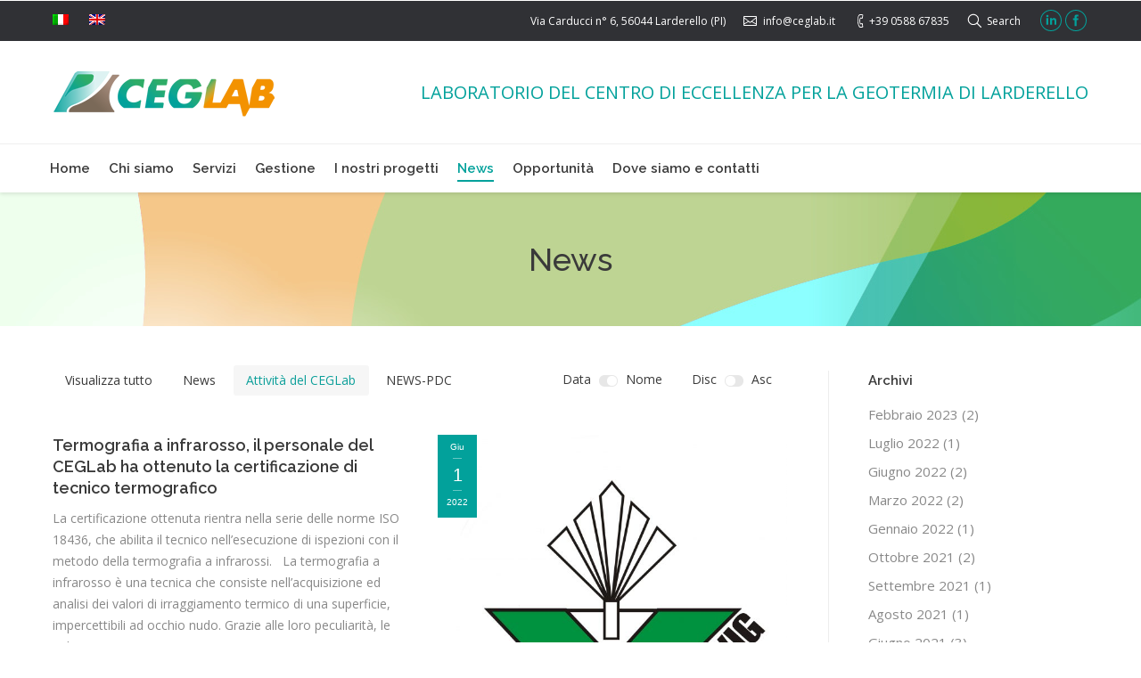

--- FILE ---
content_type: text/html; charset=UTF-8
request_url: https://www.ceglab.it/news/?term=51&orderby=name&order=DESC
body_size: 9824
content:
<!DOCTYPE html>
<!--[if IE 6]>
<html id="ie6" class="ancient-ie old-ie no-js" lang="it-IT">
<![endif]-->
<!--[if IE 7]>
<html id="ie7" class="ancient-ie old-ie no-js" lang="it-IT">
<![endif]-->
<!--[if IE 8]>
<html id="ie8" class="old-ie no-js" lang="it-IT">
<![endif]-->
<!--[if IE 9]>
<html id="ie9" class="old-ie9 no-js" lang="it-IT">
<![endif]-->
<!--[if !(IE 6) | !(IE 7) | !(IE 8)  ]><!-->
<html class="no-js" lang="it-IT">
<!--<![endif]-->
<head>
	<meta charset="UTF-8" />
		<meta name="viewport" content="width=device-width, initial-scale=1, maximum-scale=1">
			<link rel="profile" href="http://gmpg.org/xfn/11" />
	<link rel="pingback" href="https://www.ceglab.it/xmlrpc.php" />
	<!--[if IE]>
	<script src="//html5shiv.googlecode.com/svn/trunk/html5.js"></script>
	<![endif]-->
	<!-- Google tag (gtag.js) -->
<script async src="https://www.googletagmanager.com/gtag/js?id=G-4R2SY97QYZ"></script>
<script>
  window.dataLayer = window.dataLayer || [];
  function gtag(){dataLayer.push(arguments);}
  gtag('js', new Date());

  gtag('config', 'G-4R2SY97QYZ');
</script><title>News &#8211; CEGLAB</title>
<link rel="alternate" hreflang="it-IT" href="https://www.ceglab.it/news/" />
<link rel="alternate" hreflang="en-US" href="https://www.ceglab.it/en/news/" />
<link rel='dns-prefetch' href='//fonts.googleapis.com' />
<link rel='dns-prefetch' href='//s.w.org' />
<link rel="alternate" type="application/rss+xml" title="CEGLAB &raquo; Feed" href="https://www.ceglab.it/feed/" />
<link rel="alternate" type="application/rss+xml" title="CEGLAB &raquo; Feed dei commenti" href="https://www.ceglab.it/comments/feed/" />
		<script type="text/javascript">
			window._wpemojiSettings = {"baseUrl":"https:\/\/s.w.org\/images\/core\/emoji\/11.2.0\/72x72\/","ext":".png","svgUrl":"https:\/\/s.w.org\/images\/core\/emoji\/11.2.0\/svg\/","svgExt":".svg","source":{"concatemoji":"https:\/\/www.ceglab.it\/wp-includes\/js\/wp-emoji-release.min.js?ver=5.1.19"}};
			!function(e,a,t){var n,r,o,i=a.createElement("canvas"),p=i.getContext&&i.getContext("2d");function s(e,t){var a=String.fromCharCode;p.clearRect(0,0,i.width,i.height),p.fillText(a.apply(this,e),0,0);e=i.toDataURL();return p.clearRect(0,0,i.width,i.height),p.fillText(a.apply(this,t),0,0),e===i.toDataURL()}function c(e){var t=a.createElement("script");t.src=e,t.defer=t.type="text/javascript",a.getElementsByTagName("head")[0].appendChild(t)}for(o=Array("flag","emoji"),t.supports={everything:!0,everythingExceptFlag:!0},r=0;r<o.length;r++)t.supports[o[r]]=function(e){if(!p||!p.fillText)return!1;switch(p.textBaseline="top",p.font="600 32px Arial",e){case"flag":return s([55356,56826,55356,56819],[55356,56826,8203,55356,56819])?!1:!s([55356,57332,56128,56423,56128,56418,56128,56421,56128,56430,56128,56423,56128,56447],[55356,57332,8203,56128,56423,8203,56128,56418,8203,56128,56421,8203,56128,56430,8203,56128,56423,8203,56128,56447]);case"emoji":return!s([55358,56760,9792,65039],[55358,56760,8203,9792,65039])}return!1}(o[r]),t.supports.everything=t.supports.everything&&t.supports[o[r]],"flag"!==o[r]&&(t.supports.everythingExceptFlag=t.supports.everythingExceptFlag&&t.supports[o[r]]);t.supports.everythingExceptFlag=t.supports.everythingExceptFlag&&!t.supports.flag,t.DOMReady=!1,t.readyCallback=function(){t.DOMReady=!0},t.supports.everything||(n=function(){t.readyCallback()},a.addEventListener?(a.addEventListener("DOMContentLoaded",n,!1),e.addEventListener("load",n,!1)):(e.attachEvent("onload",n),a.attachEvent("onreadystatechange",function(){"complete"===a.readyState&&t.readyCallback()})),(n=t.source||{}).concatemoji?c(n.concatemoji):n.wpemoji&&n.twemoji&&(c(n.twemoji),c(n.wpemoji)))}(window,document,window._wpemojiSettings);
		</script>
		<style type="text/css">
img.wp-smiley,
img.emoji {
	display: inline !important;
	border: none !important;
	box-shadow: none !important;
	height: 1em !important;
	width: 1em !important;
	margin: 0 .07em !important;
	vertical-align: -0.1em !important;
	background: none !important;
	padding: 0 !important;
}
</style>
	<link rel='stylesheet' id='wp-block-library-css'  href='https://www.ceglab.it/wp-includes/css/dist/block-library/style.min.css?ver=5.1.19' type='text/css' media='all' />
<link rel='stylesheet' id='contact-form-7-css'  href='https://www.ceglab.it/wp-content/plugins/contact-form-7/includes/css/styles.css?ver=4.3' type='text/css' media='all' />
<link rel='stylesheet' id='go-pricing-styles-css'  href='https://www.ceglab.it/wp-content/plugins/go_pricing/assets/css/go_pricing_styles.css?ver=3.1.1' type='text/css' media='all' />
<link rel='stylesheet' id='rs-plugin-settings-css'  href='https://www.ceglab.it/wp-content/plugins/revslider/public/assets/css/settings.css?ver=5.1' type='text/css' media='all' />
<style id='rs-plugin-settings-inline-css' type='text/css'>
#rs-demo-id {}
</style>
<link rel='stylesheet' id='wpml-cms-nav-css-css'  href='https://www.ceglab.it/wp-content/plugins/wpml-cms-nav/res/css/navigation.css?ver=1.4.16' type='text/css' media='all' />
<link rel='stylesheet' id='cms-navigation-style-base-css'  href='https://www.ceglab.it/wp-content/plugins/wpml-cms-nav/res/css/cms-navigation-base.css?ver=1.4.16' type='text/css' media='screen' />
<link rel='stylesheet' id='cms-navigation-style-css'  href='https://www.ceglab.it/wp-content/plugins/wpml-cms-nav/res/css/cms-navigation.css?ver=1.4.16' type='text/css' media='screen' />
<link rel='stylesheet' id='dt-web-fonts-css'  href='https://fonts.googleapis.com/css?family=Open+Sans%7CRaleway%3A400%2C500%2C600%2C700&#038;ver=5.1.19' type='text/css' media='all' />
<link rel='stylesheet' id='dt-main-css'  href='https://www.ceglab.it/wp-content/themes/dt-the7/css/main.min.css?ver=2.3.6' type='text/css' media='all' />
<!--[if lt IE 9]>
<link rel='stylesheet' id='dt-old-ie-css'  href='https://www.ceglab.it/wp-content/themes/dt-the7/css/old-ie.min.css?ver=2.3.6' type='text/css' media='all' />
<![endif]-->
<link rel='stylesheet' id='dt-awsome-fonts-css'  href='https://www.ceglab.it/wp-content/themes/dt-the7/css/font-awesome.min.css?ver=2.3.6' type='text/css' media='all' />
<link rel='stylesheet' id='dt-fontello-css'  href='https://www.ceglab.it/wp-content/themes/dt-the7/css/fontello/css/fontello.css?ver=2.3.6' type='text/css' media='all' />
<!--[if lt IE 9]>
<link rel='stylesheet' id='dt-custom-old-ie.less-css'  href='https://www.ceglab.it/wp-content/uploads/wp-less/dt-the7/css/custom-old-ie-2c2610b600.css?ver=2.3.6' type='text/css' media='all' />
<![endif]-->
<link rel='stylesheet' id='dt-main.less-css'  href='https://www.ceglab.it/wp-content/uploads/wp-less/dt-the7/css/main-5aaaba944c.css?ver=2.3.6' type='text/css' media='all' />
<link rel='stylesheet' id='dt-custom.less-css'  href='https://www.ceglab.it/wp-content/uploads/wp-less/dt-the7/css/custom-2c2610b600.css?ver=2.3.6' type='text/css' media='all' />
<link rel='stylesheet' id='dt-media.less-css'  href='https://www.ceglab.it/wp-content/uploads/wp-less/dt-the7/css/media-2adb59049f.css?ver=2.3.6' type='text/css' media='all' />
<link rel='stylesheet' id='wpml.less-css'  href='https://www.ceglab.it/wp-content/uploads/wp-less/dt-the7/css/wpml-44a5f2a818.css?ver=2.3.6' type='text/css' media='all' />
<link rel='stylesheet' id='style-css'  href='https://www.ceglab.it/wp-content/themes/dt-the7/style.css?ver=2.3.6' type='text/css' media='all' />
<style id='style-inline-css' type='text/css'>
/* fix bug larghezza single image su firefox
fix applicato su tutti i browser per uniformità
impedisce però di utilizzare immagini come icone piccole con questo widget poichè forza la larghezza a 100% */
img.vc_single_image-img[class*="attachment-"] {
width:100%;
}

.titolo_header {
color:#02a19b !important;
}
@media screen and (min-width:1200px) {
.titolo_header {
font-size:20px !important;
}
}

html[lang="en-US"] .titolo_header_ita {display:none;}
html[lang="it-IT"] .titolo_header_eng {display:none;}

.logo_footer {
margin-right:6px;
max-width:160px;
}

#bottom-bar .wf-container-bottom {
border-top:1px solid #444 !important;
}
</style>
<link rel='stylesheet' id='bsf-Defaults-css'  href='https://www.ceglab.it/wp-content/uploads/smile_fonts/Defaults/Defaults.css?ver=5.1.19' type='text/css' media='all' />
<script type='text/javascript' src='https://www.ceglab.it/wp-includes/js/jquery/jquery.js?ver=1.12.4'></script>
<script type='text/javascript' src='https://www.ceglab.it/wp-includes/js/jquery/jquery-migrate.min.js?ver=1.4.1'></script>
<script type='text/javascript' src='https://www.ceglab.it/wp-content/plugins/revslider/public/assets/js/jquery.themepunch.tools.min.js?ver=5.1'></script>
<script type='text/javascript' src='https://www.ceglab.it/wp-content/plugins/revslider/public/assets/js/jquery.themepunch.revolution.min.js?ver=5.1'></script>
<script type='text/javascript'>
/* <![CDATA[ */
var dtLocal = {"passText":"Per visualizzare questo post protetto, inserire la password qui sotto:","moreButtonText":{"loading":"Caricamento..."},"postID":"24","ajaxurl":"https:\/\/www.ceglab.it\/wp-admin\/admin-ajax.php?lang=it","contactNonce":"38bf5e25f7","ajaxNonce":"96dadcd18f","pageData":{"type":"page","template":"blog","layout":"masonry"},"themeSettings":{"smoothScroll":"off","lazyLoading":false,"accentColor":{"mode":"solid","color":"#02a19b"},"mobileHeader":{"firstSwitchPoint":1024},"content":{"responsivenessTreshold":970,"textColor":"#888888","headerColor":"#3a3a3a"},"stripes":{"stripe1":{"textColor":"#888888","headerColor":"#3a3a3a"},"stripe2":{"textColor":"#999d9f","headerColor":"#ffffff"},"stripe3":{"textColor":"#ffffff","headerColor":"#ffffff"}}}};
/* ]]> */
</script>
<script type='text/javascript' src='https://www.ceglab.it/wp-content/themes/dt-the7/js/above-the-fold.min.js?ver=2.3.6'></script>
<link rel='https://api.w.org/' href='https://www.ceglab.it/wp-json/' />
<link rel="EditURI" type="application/rsd+xml" title="RSD" href="https://www.ceglab.it/xmlrpc.php?rsd" />
<link rel="wlwmanifest" type="application/wlwmanifest+xml" href="https://www.ceglab.it/wp-includes/wlwmanifest.xml" /> 
<meta name="generator" content="WordPress 5.1.19" />
<link rel="canonical" href="https://www.ceglab.it/news/" />
<link rel='shortlink' href='https://www.ceglab.it/?p=24' />
<link rel="alternate" type="application/json+oembed" href="https://www.ceglab.it/wp-json/oembed/1.0/embed?url=https%3A%2F%2Fwww.ceglab.it%2Fnews%2F" />
<link rel="alternate" type="text/xml+oembed" href="https://www.ceglab.it/wp-json/oembed/1.0/embed?url=https%3A%2F%2Fwww.ceglab.it%2Fnews%2F&#038;format=xml" />
<meta name="generator" content="WPML ver:3.3.6 stt:1,27;" />
		<script type="text/javascript">
			dtGlobals.logoEnabled = 1;
			dtGlobals.logoURL = 'https://www.ceglab.it/wp-content/uploads/logo_floating_01.png';
			dtGlobals.logoW = '150';
			dtGlobals.logoH = '35';
			smartMenu = 1;
		</script>
		<meta name="generator" content="Powered by Visual Composer - drag and drop page builder for WordPress."/>
<!--[if lte IE 9]><link rel="stylesheet" type="text/css" href="https://www.ceglab.it/wp-content/plugins/js_composer/assets/css/vc_lte_ie9.min.css" media="screen"><![endif]--><!--[if IE  8]><link rel="stylesheet" type="text/css" href="https://www.ceglab.it/wp-content/plugins/js_composer/assets/css/vc-ie8.min.css" media="screen"><![endif]--><meta name="generator" content="Powered by Slider Revolution 5.1 - responsive, Mobile-Friendly Slider Plugin for WordPress with comfortable drag and drop interface." />
<!-- icon -->
<link rel="icon" href="https://www.ceglab.it/wp-content/uploads/favicon.png" type="image/png" />
<link rel="shortcut icon" href="https://www.ceglab.it/wp-content/uploads/favicon.png" type="image/png" />
<noscript><style type="text/css"> .wpb_animate_when_almost_visible { opacity: 1; }</style></noscript></head>

<body class="page-template page-template-template-blog-masonry page-template-template-blog-masonry-php page page-id-24 blog layout-masonry description-under-image rollover-show-icon btn-flat footer-overlap style-minimal boxes-transparent-bg light-icons phantom-fade wpb-js-composer js-comp-ver-4.8.0.1 vc_responsive">

<div id="load" class="light-loading"><div class="pace pace-active"><div class="pace-activity"></div></div></div>

<div id="page">

<div class="page-inner">
<!-- left, center, classic, side -->

		<!-- !Header -->
	<header id="header" class="full-width-line show-device-logo show-mobile-logo dt-parent-menu-clickable shadow-decoration logo-classic" role="banner"><!-- class="overlap"; class="logo-left", class="logo-center", class="logo-classic" -->

				<!-- !Top-bar -->
		<div id="top-bar" role="complementary" class="text-small solid-bg top-bar-hide">
			<div class="wf-wrap">
				<div class="wf-container-top">
					<div class="wf-table wf-mobile-collapsed">

						
						<div class=" wf-td">
		<div id="lang_sel_list" class="lang_sel_list_horizontal">
			<ul>
				<li class="icl-it"><a href="https://www.ceglab.it/news/"  class="lang_sel_sel"><img  class="iclflag" src="https://www.ceglab.it/wp-content/plugins/sitepress-multilingual-cms/res/flags/it.png" alt="it" title="Italiano" />&nbsp;</a></li><li class="icl-en"><a href="https://www.ceglab.it/en/news/"  class="lang_sel_other"><img  class="iclflag" src="https://www.ceglab.it/wp-content/plugins/sitepress-multilingual-cms/res/flags/en.png" alt="en" title="English" />&nbsp;</a></li>			</ul>
		</div>
	</div>
						<div class="right-block wf-td"><span class="mini-contacts address icon-off">Via Carducci n° 6, 56044 Larderello (PI)</span><span class="mini-contacts email"><a href="mailto:info@ceglab.it">info@ceglab.it</a></span><span class="mini-contacts phone"><a href="tel:+39058867835">+39 0588 67835</a></span><div class="mini-search">
	<form class="searchform" role="search" method="get" action="https://www.ceglab.it/">
		<input type="text" class="field searchform-s" name="s" value="" placeholder="Digita e premi invio &hellip;" />
		<input type="hidden" name="lang" value="it"/>		<input type="submit" class="assistive-text searchsubmit" value="Vai!" />
		<a href="#go" id="trigger-overlay" class="submit">Search</a>
	</form>
</div><div class="soc-ico outline-style hover-accent-bg"><a title="Facebook" href="https://www.facebook.com/pages/Cosvig-Area-Sperimentale-Di-Sesta/424651237672010" target="_blank" class="facebook"><span class="assistive-text">Facebook</span></a><a title="Linkedin" href="https://www.linkedin.com/company/ceglab-laboratorio-del-centro-di-eccellenza-per-la-geotermia-di-larderello/" target="_blank" class="linkedin"><span class="assistive-text">Linkedin</span></a></div></div>
					</div><!-- .wf-table -->
				</div><!-- .wf-container-top -->
			</div><!-- .wf-wrap -->
		</div><!-- #top-bar -->
		<div class="wf-wrap">
			<div class="wf-table">

								<!-- !- Branding -->
				<div id="branding" class="wf-td">

					<a href="https://www.ceglab.it/"><img class="preload-me" src="https://www.ceglab.it/wp-content/uploads/logo_mobile_01.png" width="250" height="59"   alt="CEGLAB" /><img class="mobile-logo preload-me" src="https://www.ceglab.it/wp-content/uploads/logo_mobile_01.png" width="250" height="59"   alt="CEGLAB" /></a>
					<div id="site-title" class="assistive-text">CEGLAB</div>
					<div id="site-description" class="assistive-text">LABORATORIO DEL CENTRO DI ECCELLENZA PER LA GEOTERMIA DI LARDARELLO</div>
				</div>
				<div class="right-block text-near-logo text-big wf-td"><div class="text-area"><p><span class="titolo_header titolo_header_ita">LABORATORIO DEL CENTRO DI ECCELLENZA PER LA GEOTERMIA DI LARDERELLO</span><span class="titolo_header titolo_header_eng">LABORATORY OF THE CENTRE OF EXCELLENCE FOR GEOTHERMAL ENERGY - LARDERELLO</span></p>
</div></div>
			</div><!-- .wf-table -->
		</div><!-- .wf-wrap -->
		<div class="navigation-holder">
			<div class="wf-wrap ">

						<!-- !- Navigation -->
		<nav id="navigation">
			<ul id="main-nav" class="fancy-rollovers wf-mobile-hidden upwards-effect">
<li class=" menu-item menu-item-type-post_type menu-item-object-page menu-item-home menu-item-37 first level-arrows-on"><a href="https://www.ceglab.it/"><span>Home</span></a></li> 
<li class=" menu-item menu-item-type-post_type menu-item-object-page menu-item-35 level-arrows-on"><a href="https://www.ceglab.it/chi-siamo/"><span>Chi siamo</span></a></li> 
<li class=" menu-item menu-item-type-post_type menu-item-object-page menu-item-58 level-arrows-on"><a href="https://www.ceglab.it/i-nostri-servizi/"><span>Servizi</span></a></li> 
<li class=" menu-item menu-item-type-post_type menu-item-object-page menu-item-56 level-arrows-on"><a href="https://www.ceglab.it/gestione/"><span>Gestione</span></a></li> 
<li class=" menu-item menu-item-type-post_type menu-item-object-page menu-item-635 dt-mega-menu mega-auto-width mega-column-1 level-arrows-on"><a href="https://www.ceglab.it/i-nostri-progetti/"><span>I nostri progetti</span></a></li> 
<li class=" menu-item menu-item-type-post_type menu-item-object-page current-menu-item page_item page-item-24 current_page_item menu-item-36 act level-arrows-on"><a href="https://www.ceglab.it/news/"><span>News</span></a></li> 
<li class=" menu-item menu-item-type-post_type menu-item-object-page menu-item-55 dt-mega-menu mega-auto-width mega-column-3 level-arrows-on"><a href="https://www.ceglab.it/opportunita/"><span>Opportunità</span></a></li> 
<li class=" menu-item menu-item-type-post_type menu-item-object-page menu-item-53 level-arrows-on"><a href="https://www.ceglab.it/dove-siamo-e-contatti/"><span>Dove siamo e contatti</span></a></li> 
</ul>
				<a href="#show-menu" rel="nofollow" id="mobile-menu" class="accent-bg">
					<span class="menu-open">Menù</span>
					<span class="menu-back">Indietro</span>
					<span class="wf-phone-visible">&nbsp;</span>
				</a>

			
			
		</nav>

			
			</div><!-- .wf-wrap -->
		</div><!-- .navigation-holder -->

	</header><!-- #masthead -->

	
		<div class="page-title title-center solid-bg breadcrumbs-off" style="min-height: 150px;">
			<div class="wf-wrap">
				<div class="wf-container-title">
					<div class="wf-table" style="height: 150px;">

						<div class="wf-td hgroup"><h1 class="h2-size">News</h1></div>
					</div>
				</div>
			</div>
		</div>

		
	
	<div id="main" class="sidebar-right"><!-- class="sidebar-none", class="sidebar-left", class="sidebar-right" -->

		
		<div class="main-gradient"></div>
		<div class="wf-wrap">
			<div class="wf-container-main">

				
	
			<!-- Content -->
			<div id="content" class="content" role="main">

				<div class="filter with-ajax"><div class="filter-categories"><a href="https://www.ceglab.it/news/?term=&#038;orderby=name&#038;order=DESC" class="show-all" data-filter="*">Visualizza tutto</a><a href="https://www.ceglab.it/news/?term=1&#038;orderby=name&#038;order=DESC"  data-filter=".category-1">News</a><a href="https://www.ceglab.it/news/?term=51&#038;orderby=name&#038;order=DESC" class="act" data-filter=".category-51">Attività del CEGLab</a><a href="https://www.ceglab.it/news/?term=42&#038;orderby=name&#038;order=DESC"  data-filter=".category-42">NEWS-PDC</a></div><div class="filter-extras">
<div class="filter-by">
<a href="https://www.ceglab.it/news/?term=51&#038;orderby=date&#038;order=DESC" class="sort-by-date" data-by="date">Data</a>
<span class="filter-switch"></span><a href="https://www.ceglab.it/news/?term=51&#038;orderby=name&#038;order=DESC" class="sort-by-name act" data-by="name">Nome</a>
</div>
<div class="filter-sorting">
<a href="https://www.ceglab.it/news/?term=51&#038;orderby=name&#038;order=DESC" class="sort-by-desc act" data-sort="desc">Disc</a><span class="filter-switch"></span><a href="https://www.ceglab.it/news/?term=51&#038;orderby=name&#038;order=ASC" class="sort-by-asc" data-sort="asc">Asc</a></div>
</div>
</div><div class="wf-container with-ajax loading-effect-fade-in description-under-image iso-container" data-padding="20px" data-cur-page="1" data-width="370px" data-columns="3">
<div class="wf-cell iso-item category-51 category-1" data-date="2022-01-25T10:29:39+01:00" data-name="Termografia a infrarosso, il personale del CEGLab ha ottenuto la certificazione di tecnico termografico" data-post-id="1739">
<article class="post post-1739 type-post status-publish format-standard hentry category-news-attivita-ceglab category-news tag-architettura tag-ceglab tag-certificazione tag-controlli-non-distruttivi tag-diagnostica tag-edilizia tag-efficienza-energetica tag-idraulica tag-impianti-elettrici tag-industria tag-manutenzioni tag-nautica tag-prevenzione-guasti tag-processi-produttivi tag-rinnovabili tag-teleriscaldamento tag-termografie no-img description-off">

	<div class="blog-content wf-td">

		<h2 class="entry-title">
		<a href="https://www.ceglab.it/termografia-a-infrarosso-il-personale-del-ceglab-ha-ottenuto-la-certificazione-di-tecnico-termografico/" title="Termografia a infrarosso, il personale del CEGLab ha ottenuto la certificazione di tecnico termografico" rel="bookmark">Termografia a infrarosso, il personale del CEGLab ha ottenuto la certificazione di tecnico termografico</a>
	</h2>

	<p>La certificazione ottenuta rientra nella serie delle norme ISO 18436, che abilita il tecnico nell’esecuzione di ispezioni con il metodo della termografia a infrarossi. &nbsp; La termografia a infrarosso è una tecnica che consiste nell’acquisizione ed analisi dei valori di irraggiamento termico di una superficie, impercettibili ad occhio nudo. Grazie alle loro peculiarità, le indagini&hellip;</p>

	<a href="https://www.ceglab.it/termografia-a-infrarosso-il-personale-del-ceglab-ha-ottenuto-la-certificazione-di-tecnico-termografico/" class="details more-link" rel="nofollow">Leggi tutto</a>
	<div class="entry-meta"><a href="https://www.ceglab.it/2022/01/25/" title="10:29" class="data-link" rel="bookmark"><time class="entry-date updated" datetime="2022-01-25T10:29:39+01:00">25 Gennaio 2022</time></a><span class="category-link"><a href="https://www.ceglab.it/category/news/news-attivita-ceglab/" >Attività del CEGLab</a>, <a href="https://www.ceglab.it/category/news/" >News</a></span></div>
	
</div>
</article><!-- #post-1739 -->

</div>
<div class="wf-cell iso-item category-51 category-1" data-date="2022-06-01T08:55:44+01:00" data-name="CoSviG protagonista agli Stati Generali della Geotermia, il 16 giugno a Roma" data-post-id="1781">
<article class="post post-1781 type-post status-publish format-standard has-post-thumbnail hentry category-news-attivita-ceglab category-news tag-cosvig tag-geotermia tag-piattaforma-geotermia description-off">

	<div class="blog-media wf-td"><div class="fancy-date"><a title="8:55" href="https://www.ceglab.it/2022/06/01/" rel="nofollow"><span class="entry-month">Giu</span><span class="entry-date updated">1</span><span class="entry-year">2022</span></a></div><p><a href="https://www.ceglab.it/cosvig-protagonista-agli-stati-generali-della-geotermia-il-16-giugno-a-roma/" class="alignnone rollover" ><img class="preload-me" src="https://www.ceglab.it/wp-content/uploads/LOGO-cosviglogonocircle-625x625.jpg" alt="" title="LOGO &#8211; cosviglogonocircle" width="625" height="625"  /></a></p></div><div class="blog-content wf-td">

		<h2 class="entry-title">
		<a href="https://www.ceglab.it/cosvig-protagonista-agli-stati-generali-della-geotermia-il-16-giugno-a-roma/" title="CoSviG protagonista agli Stati Generali della Geotermia, il 16 giugno a Roma" rel="bookmark">CoSviG protagonista agli Stati Generali della Geotermia, il 16 giugno a Roma</a>
	</h2>

	<p>Bravi: «Stiamo cercando di dare sempre più importanza a quei territori che possono contribuire a centrare gli obiettivi della transizione energetica tramite la geotermia» La geotermia ha ancora molte potenzialità latenti da poter esprimere nel nostro Paese, che pure è stato il primo al mondo – grazie all’esperienza toscana – in grado di produrre energia&hellip;</p>

	<a href="https://www.ceglab.it/cosvig-protagonista-agli-stati-generali-della-geotermia-il-16-giugno-a-roma/" class="details more-link" rel="nofollow">Leggi tutto</a>
	<div class="entry-meta"><a href="https://www.ceglab.it/2022/06/01/" title="8:55" class="data-link" rel="bookmark"><time class="entry-date updated" datetime="2022-06-01T08:55:44+01:00">1 Giugno 2022</time></a><span class="category-link"><a href="https://www.ceglab.it/category/news/news-attivita-ceglab/" >Attività del CEGLab</a>, <a href="https://www.ceglab.it/category/news/" >News</a></span></div>
	
</div>
</article><!-- #post-1781 -->

</div></div>
			</div><!-- #content -->

		
				<aside id="sidebar" class="sidebar">
					<div class="sidebar-content">
						<section id="archives-2" class="widget widget_archive"><div class="widget-title">Archivi</div>		<ul>
				<li><a href='https://www.ceglab.it/2023/02/'>Febbraio 2023</a>&nbsp;(2)</li>
	<li><a href='https://www.ceglab.it/2022/07/'>Luglio 2022</a>&nbsp;(1)</li>
	<li><a href='https://www.ceglab.it/2022/06/'>Giugno 2022</a>&nbsp;(2)</li>
	<li><a href='https://www.ceglab.it/2022/03/'>Marzo 2022</a>&nbsp;(2)</li>
	<li><a href='https://www.ceglab.it/2022/01/'>Gennaio 2022</a>&nbsp;(1)</li>
	<li><a href='https://www.ceglab.it/2021/10/'>Ottobre 2021</a>&nbsp;(2)</li>
	<li><a href='https://www.ceglab.it/2021/09/'>Settembre 2021</a>&nbsp;(1)</li>
	<li><a href='https://www.ceglab.it/2021/08/'>Agosto 2021</a>&nbsp;(1)</li>
	<li><a href='https://www.ceglab.it/2021/06/'>Giugno 2021</a>&nbsp;(3)</li>
	<li><a href='https://www.ceglab.it/2021/05/'>Maggio 2021</a>&nbsp;(1)</li>
	<li><a href='https://www.ceglab.it/2021/04/'>Aprile 2021</a>&nbsp;(2)</li>
	<li><a href='https://www.ceglab.it/2021/03/'>Marzo 2021</a>&nbsp;(1)</li>
	<li><a href='https://www.ceglab.it/2021/02/'>Febbraio 2021</a>&nbsp;(3)</li>
	<li><a href='https://www.ceglab.it/2020/11/'>Novembre 2020</a>&nbsp;(2)</li>
	<li><a href='https://www.ceglab.it/2020/08/'>Agosto 2020</a>&nbsp;(2)</li>
	<li><a href='https://www.ceglab.it/2020/07/'>Luglio 2020</a>&nbsp;(1)</li>
	<li><a href='https://www.ceglab.it/2020/06/'>Giugno 2020</a>&nbsp;(5)</li>
	<li><a href='https://www.ceglab.it/2019/04/'>Aprile 2019</a>&nbsp;(1)</li>
	<li><a href='https://www.ceglab.it/2015/11/'>Novembre 2015</a>&nbsp;(5)</li>
		</ul>
			</section>		<section id="recent-posts-3" class="widget widget_recent_entries">		<div class="widget-title">Ultime notizie</div>		<ul>
											<li>
					<a href="https://www.ceglab.it/visita-a-larderello-dellassociazione-turca-yenader-per-un-confronto-sulla-geotermia/">Visita a Larderello dell’associazione turca YENADER per un confronto sulla geotermia</a>
									</li>
											<li>
					<a href="https://www.ceglab.it/lutto-nella-geotermia-europea-se-ne-andato-gudni-a-johannesson/">Lutto nella geotermia europea: se n’è andato Guðni A. Jóhannesson</a>
									</li>
											<li>
					<a href="https://www.ceglab.it/evento-di-lancio-del-geothermal-business-forum-italia-ungheria-al-ceglab/">Evento di lancio del Geothermal Business Forum Italia &#8211; Ungheria al CEGLab</a>
									</li>
					</ul>
		</section><section id="tag_cloud-2" class="widget widget_tag_cloud"><div class="widget-title">Tag</div><div class="tagcloud"><a href="https://www.ceglab.it/tag/110/" class="tag-cloud-link tag-link-38 tag-link-position-1" style="font-size: 8pt;" aria-label="110% (1 elemento )">110%</a>
<a href="https://www.ceglab.it/tag/ambiente/" class="tag-cloud-link tag-link-14 tag-link-position-2" style="font-size: 8pt;" aria-label="ambiente (1 elemento )">ambiente</a>
<a href="https://www.ceglab.it/tag/architettura/" class="tag-cloud-link tag-link-77 tag-link-position-3" style="font-size: 8pt;" aria-label="architettura (1 elemento )">architettura</a>
<a href="https://www.ceglab.it/tag/assunzione/" class="tag-cloud-link tag-link-34 tag-link-position-4" style="font-size: 8pt;" aria-label="Assunzione (1 elemento )">Assunzione</a>
<a href="https://www.ceglab.it/tag/bando/" class="tag-cloud-link tag-link-32 tag-link-position-5" style="font-size: 8pt;" aria-label="Bando (1 elemento )">Bando</a>
<a href="https://www.ceglab.it/tag/ceglab/" class="tag-cloud-link tag-link-2 tag-link-position-6" style="font-size: 19.529411764706pt;" aria-label="ceglab (9 elementi)">ceglab</a>
<a href="https://www.ceglab.it/tag/certificazione/" class="tag-cloud-link tag-link-64 tag-link-position-7" style="font-size: 8pt;" aria-label="certificazione (1 elemento )">certificazione</a>
<a href="https://www.ceglab.it/tag/comunita-energetiche/" class="tag-cloud-link tag-link-78 tag-link-position-8" style="font-size: 8pt;" aria-label="Comunità energetiche (1 elemento )">Comunità energetiche</a>
<a href="https://www.ceglab.it/tag/concorso-pubblico/" class="tag-cloud-link tag-link-33 tag-link-position-9" style="font-size: 8pt;" aria-label="Concorso pubblico (1 elemento )">Concorso pubblico</a>
<a href="https://www.ceglab.it/tag/controlli-non-distruttivi/" class="tag-cloud-link tag-link-63 tag-link-position-10" style="font-size: 8pt;" aria-label="controlli non distruttivi (1 elemento )">controlli non distruttivi</a>
<a href="https://www.ceglab.it/tag/cosvig/" class="tag-cloud-link tag-link-3 tag-link-position-11" style="font-size: 15.905882352941pt;" aria-label="cosvig (5 elementi)">cosvig</a>
<a href="https://www.ceglab.it/tag/ctne/" class="tag-cloud-link tag-link-81 tag-link-position-12" style="font-size: 8pt;" aria-label="CTNE (1 elemento )">CTNE</a>
<a href="https://www.ceglab.it/tag/decarbonizzazione/" class="tag-cloud-link tag-link-83 tag-link-position-13" style="font-size: 8pt;" aria-label="decarbonizzazione (1 elemento )">decarbonizzazione</a>
<a href="https://www.ceglab.it/tag/diagnostica/" class="tag-cloud-link tag-link-67 tag-link-position-14" style="font-size: 8pt;" aria-label="diagnostica (1 elemento )">diagnostica</a>
<a href="https://www.ceglab.it/tag/ecobonus/" class="tag-cloud-link tag-link-36 tag-link-position-15" style="font-size: 8pt;" aria-label="ecobonus (1 elemento )">ecobonus</a>
<a href="https://www.ceglab.it/tag/edilizia/" class="tag-cloud-link tag-link-68 tag-link-position-16" style="font-size: 8pt;" aria-label="edilizia (1 elemento )">edilizia</a>
<a href="https://www.ceglab.it/tag/efficienza-energetica/" class="tag-cloud-link tag-link-66 tag-link-position-17" style="font-size: 8pt;" aria-label="efficienza energetica (1 elemento )">efficienza energetica</a>
<a href="https://www.ceglab.it/tag/elezioni/" class="tag-cloud-link tag-link-60 tag-link-position-18" style="font-size: 8pt;" aria-label="elezioni (1 elemento )">elezioni</a>
<a href="https://www.ceglab.it/tag/geologo/" class="tag-cloud-link tag-link-35 tag-link-position-19" style="font-size: 8pt;" aria-label="Geologo (1 elemento )">Geologo</a>
<a href="https://www.ceglab.it/tag/geotermia/" class="tag-cloud-link tag-link-10 tag-link-position-20" style="font-size: 22pt;" aria-label="geotermia (13 elementi)">geotermia</a>
<a href="https://www.ceglab.it/tag/idraulica/" class="tag-cloud-link tag-link-70 tag-link-position-21" style="font-size: 8pt;" aria-label="idraulica (1 elemento )">idraulica</a>
<a href="https://www.ceglab.it/tag/impianti-elettrici/" class="tag-cloud-link tag-link-71 tag-link-position-22" style="font-size: 8pt;" aria-label="impianti elettrici (1 elemento )">impianti elettrici</a>
<a href="https://www.ceglab.it/tag/inaugurazione/" class="tag-cloud-link tag-link-9 tag-link-position-23" style="font-size: 14.588235294118pt;" aria-label="inaugurazione (4 elementi)">inaugurazione</a>
<a href="https://www.ceglab.it/tag/industria/" class="tag-cloud-link tag-link-75 tag-link-position-24" style="font-size: 8pt;" aria-label="industria (1 elemento )">industria</a>
<a href="https://www.ceglab.it/tag/laboratorio/" class="tag-cloud-link tag-link-5 tag-link-position-25" style="font-size: 17.058823529412pt;" aria-label="laboratorio (6 elementi)">laboratorio</a>
<a href="https://www.ceglab.it/tag/larderello/" class="tag-cloud-link tag-link-11 tag-link-position-26" style="font-size: 17.058823529412pt;" aria-label="larderello (6 elementi)">larderello</a>
<a href="https://www.ceglab.it/tag/manutenzioni/" class="tag-cloud-link tag-link-65 tag-link-position-27" style="font-size: 8pt;" aria-label="manutenzioni (1 elemento )">manutenzioni</a>
<a href="https://www.ceglab.it/tag/nautica/" class="tag-cloud-link tag-link-74 tag-link-position-28" style="font-size: 8pt;" aria-label="nautica (1 elemento )">nautica</a>
<a href="https://www.ceglab.it/tag/piattaforma-geotermia/" class="tag-cloud-link tag-link-58 tag-link-position-29" style="font-size: 10.964705882353pt;" aria-label="piattaforma geotermia (2 elementi)">piattaforma geotermia</a>
<a href="https://www.ceglab.it/tag/pompe-di-calore-geotermiche/" class="tag-cloud-link tag-link-37 tag-link-position-30" style="font-size: 14.588235294118pt;" aria-label="pompe di calore geotermiche (4 elementi)">pompe di calore geotermiche</a>
<a href="https://www.ceglab.it/tag/prevenzione-guasti/" class="tag-cloud-link tag-link-76 tag-link-position-31" style="font-size: 8pt;" aria-label="prevenzione guasti (1 elemento )">prevenzione guasti</a>
<a href="https://www.ceglab.it/tag/processi-produttivi/" class="tag-cloud-link tag-link-73 tag-link-position-32" style="font-size: 8pt;" aria-label="processi produttivi (1 elemento )">processi produttivi</a>
<a href="https://www.ceglab.it/tag/regione/" class="tag-cloud-link tag-link-16 tag-link-position-33" style="font-size: 8pt;" aria-label="regione (1 elemento )">regione</a>
<a href="https://www.ceglab.it/tag/rinnovabili/" class="tag-cloud-link tag-link-69 tag-link-position-34" style="font-size: 10.964705882353pt;" aria-label="rinnovabili (2 elementi)">rinnovabili</a>
<a href="https://www.ceglab.it/tag/site-visit/" class="tag-cloud-link tag-link-80 tag-link-position-35" style="font-size: 8pt;" aria-label="site visit (1 elemento )">site visit</a>
<a href="https://www.ceglab.it/tag/sonde-geotermiche/" class="tag-cloud-link tag-link-48 tag-link-position-36" style="font-size: 10.964705882353pt;" aria-label="Sonde geotermiche (2 elementi)">Sonde geotermiche</a>
<a href="https://www.ceglab.it/tag/sviluppo-sostenibile/" class="tag-cloud-link tag-link-82 tag-link-position-37" style="font-size: 8pt;" aria-label="sviluppo sostenibile (1 elemento )">sviluppo sostenibile</a>
<a href="https://www.ceglab.it/tag/teleriscaldamento/" class="tag-cloud-link tag-link-72 tag-link-position-38" style="font-size: 10.964705882353pt;" aria-label="teleriscaldamento (2 elementi)">teleriscaldamento</a>
<a href="https://www.ceglab.it/tag/termografie/" class="tag-cloud-link tag-link-62 tag-link-position-39" style="font-size: 8pt;" aria-label="termografie (1 elemento )">termografie</a>
<a href="https://www.ceglab.it/tag/toscana/" class="tag-cloud-link tag-link-15 tag-link-position-40" style="font-size: 10.964705882353pt;" aria-label="toscana (2 elementi)">toscana</a>
<a href="https://www.ceglab.it/tag/transizione-energetica/" class="tag-cloud-link tag-link-61 tag-link-position-41" style="font-size: 8pt;" aria-label="transizione energetica (1 elemento )">transizione energetica</a>
<a href="https://www.ceglab.it/tag/universita/" class="tag-cloud-link tag-link-13 tag-link-position-42" style="font-size: 10.964705882353pt;" aria-label="università (2 elementi)">università</a>
<a href="https://www.ceglab.it/tag/usi-diretti-calore/" class="tag-cloud-link tag-link-56 tag-link-position-43" style="font-size: 10.964705882353pt;" aria-label="usi diretti calore (2 elementi)">usi diretti calore</a>
<a href="https://www.ceglab.it/tag/vapore/" class="tag-cloud-link tag-link-12 tag-link-position-44" style="font-size: 8pt;" aria-label="vapore (1 elemento )">vapore</a>
<a href="https://www.ceglab.it/tag/workshop/" class="tag-cloud-link tag-link-79 tag-link-position-45" style="font-size: 8pt;" aria-label="workshop (1 elemento )">workshop</a></div>
</section>					</div>
				</aside><!-- #sidebar -->


			</div><!-- .wf-container -->
		</div><!-- .wf-wrap -->
	</div><!-- #main -->

	</div>
	<!-- !Footer -->
	<footer id="footer" class="footer solid-bg">

		
			<div class="wf-wrap">
				<div class="wf-container-footer">
					<div class="wf-container">

						<section id="text-2" class="widget widget_text wf-cell wf-1-1">			<div class="textwidget"><p><img class="logo_footer" src="http://www.ceglab.it/wp-content/uploads/logo_regione_toscana.png"><img class="logo_footer" src="http://www.ceglab.it/wp-content/uploads/logo_fas.png"><img class="logo_footer" src="http://www.ceglab.it/wp-content/uploads/logo_rep_italiana.png"></p>
<p><em>CEGLab è un progetto del Consorzio per lo Sviluppo delle Aree Geotermiche, cofinanziato dal Programma Attuativo Regionale Fondo Aree Sottoutilizzate 2007-2013 della Regione Toscana</em></p></div>
		</section>
					</div><!-- .wf-container -->
				</div><!-- .wf-container-footer -->
			</div><!-- .wf-wrap -->

		
<!-- !Bottom-bar -->
<div id="bottom-bar" class="solid-bg" role="contentinfo">
	<div class="wf-wrap">
		<div class="wf-container-bottom">
			<div class="wf-table wf-mobile-collapsed">

				
					<div class="wf-td">
						<div class="wf-float-left">

							2015 © <strong>CO.SVI.G S.r.l.</strong> - Via T. Gazzei, 89 - 53030 Radicondoli (SI) - P.I. 00725800528
						</div>
					</div>

				
				<div class="wf-td">

					<div class="mini-nav wf-float-right"><ul>
<li class=" menu-item menu-item-type-post_type menu-item-object-page menu-item-197 first"><a href="https://www.ceglab.it/privacy-policy/" data-level="1"><span>Privacy Policy</span></a></li> 
<li class=" menu-item menu-item-type-post_type menu-item-object-page menu-item-196"><a href="https://www.ceglab.it/termini-e-condizioni-di-utilizzo/" data-level="1"><span>Termini e condizioni di utilizzo</span></a></li> 
</ul><div class="menu-select"><span class="customSelect1"><span class="customSelectInner">Note legali</span></span></div></div>
				</div>

				
					<div class="wf-td bottom-text-block">

						<p>Site by <a href="http://www.creactivityadv.com/" target="_blank"><strong>Creactivity ADV</strong></a></p>

					</div>

				
			</div>
		</div><!-- .wf-container-bottom -->
	</div><!-- .wf-wrap -->
</div><!-- #bottom-bar -->
	</footer><!-- #footer -->



	<a href="#" class="scroll-top"></a>

</div><!-- #page -->
<script type='text/javascript' src='https://www.ceglab.it/wp-content/plugins/contact-form-7/includes/js/jquery.form.min.js?ver=3.51.0-2014.06.20'></script>
<script type='text/javascript'>
/* <![CDATA[ */
var _wpcf7 = {"loaderUrl":"https:\/\/www.ceglab.it\/wp-content\/plugins\/contact-form-7\/images\/ajax-loader.gif","sending":"Invio..."};
/* ]]> */
</script>
<script type='text/javascript' src='https://www.ceglab.it/wp-content/plugins/contact-form-7/includes/js/scripts.js?ver=4.3'></script>
<script type='text/javascript' src='https://www.ceglab.it/wp-content/themes/dt-the7/js/main.min.js?ver=2.3.6'></script>
<script type='text/javascript' src='https://www.ceglab.it/wp-includes/js/wp-embed.min.js?ver=5.1.19'></script>
<script type='text/javascript'>
/* <![CDATA[ */
var icl_vars = {"current_language":"it","icl_home":"https:\/\/www.ceglab.it\/","ajax_url":"https:\/\/www.ceglab.it\/wp-admin\/admin-ajax.php","url_type":"1"};
/* ]]> */
</script>
<script type='text/javascript' src='https://www.ceglab.it/wp-content/plugins/sitepress-multilingual-cms/res/js/sitepress.js?ver=5.1.19'></script>
</body>
</html>